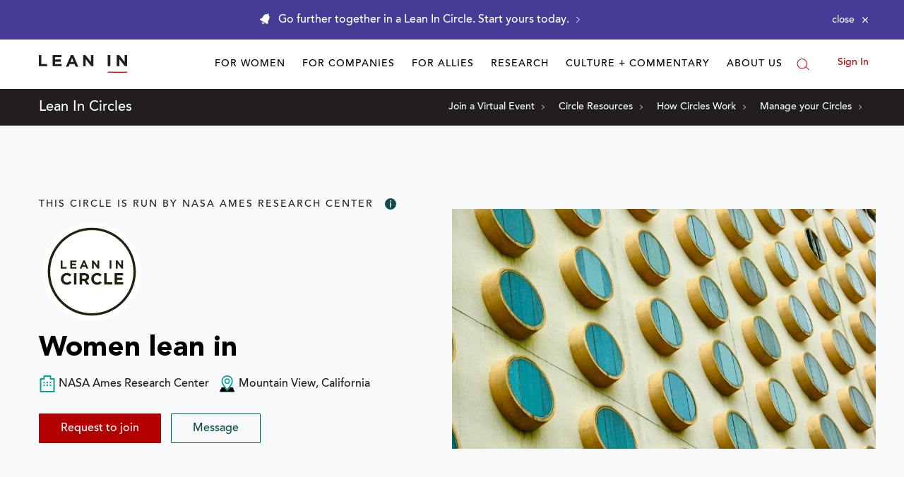

--- FILE ---
content_type: text/css; charset=utf-8
request_url: https://leanin.org/web/ui/_dist/circles-public.css.b83fc3600671675f0c7d.css
body_size: 5671
content:
.header-wrapper:after,.header-wrapper:before{background:#221e1f;content:"";display:block;flex:1;height:2px;width:100%}.header-wrapper .header-title{letter-spacing:4px;max-width:calc(100% - 80px)}.header-wrapper.dark .header-title:after,.header-wrapper.dark .header-title:before,.header-wrapper.dark:after,.header-wrapper.dark:before{background:#221e1f}.header-wrapper.light .header-title:after,.header-wrapper.light .header-title:before,.header-wrapper.light:after,.header-wrapper.light:before{background:#fff}.header-wrapper.animate:after,.header-wrapper.animate:before{flex:0;opacity:0;transition:opacity .5s ease .5s,flex .75s ease .5s}.header-wrapper.animate .header-title span{opacity:0;transition:opacity .5s ease .25s}.header-wrapper.animate .header-title:after,.header-wrapper.animate .header-title:before{height:0;opacity:0;transition:opacity .2s ease,height .5s ease}.header-wrapper.animate.in-screen:after,.header-wrapper.animate.in-screen:before{flex:1;opacity:1}.header-wrapper.animate.in-screen .header-title span{opacity:1}.header-wrapper.animate.in-screen .header-title:after,.header-wrapper.animate.in-screen .header-title:before{height:100%;opacity:1}.members-carousel,.members-carousel .avatar{position:relative}.members-carousel .avatar img{border-radius:50%;height:50px;vertical-align:middle;width:50px}.members-carousel .avatar .leader-icon{background:#b30101;border-radius:50%;bottom:-5px;padding:7.5px;position:absolute;right:-5px}.members-carousel .in-action-item{display:flex;height:auto;left:0;position:absolute;top:0;transition:opacity .3s ease,visibility .3s ease;width:100%}.members-carousel .in-action-item .highlight-icon{background:#b30101;border-radius:50%;display:inline;left:10px;padding:7.5px;position:absolute;top:10px}.members-carousel .in-action-item[aria-hidden=true]{opacity:0;visibility:hidden}.members-carousel .card-image-wrapper{padding-left:0;padding-right:0}.members-carousel .circle-card-bg-image{padding-bottom:55.93%}.members-carousel .carousel-controls{position:relative}.members-carousel .carousel-controls .carousel-control{-webkit-appearance:none;-moz-appearance:none;appearance:none;background:transparent;border:1px solid #0e4d49;border-radius:50%;cursor:pointer;height:16px;padding:0;transition:background .5s ease;width:16px}.members-carousel .carousel-controls .carousel-control:focus,.members-carousel .carousel-controls .carousel-control:hover{background-color:rgba(14,77,73,.3)}.members-carousel .carousel-controls .carousel-control[aria-selected=true]{background-color:#0e4d49}.icon-card-heading.overline:before{width:87px}.hideable-message{border:1px solid;padding:10px 15px}.hideable-message button{color:#221e1f}.tags{margin-left:0}.tags .tag-item{padding:0}.tags .tag-item[aria-hidden=true]{display:none}.tags .tag-item a,.tags .tag-item button{border:1px solid #0e4d49;border-radius:3px;color:#0e4d49;display:block;padding:2px 10px}.tags .tag-item a:hover,.tags .tag-item button:hover{background:#0e4d49;border-color:#0e4d49;color:#fff}.tags .expand-button{background:none;border:0;color:#0e4d49;cursor:pointer;font-size:10px;padding:5px 2px}.tags .expand-button:hover{color:#0d3330}.readmore.collapsed p:after{content:attr(data-truncate);display:inline}.form fieldset{border:0;padding:0}.form input[type=date],.form input[type=datetime-local],.form input[type=datetime],.form input[type=email],.form input[type=month],.form input[type=number],.form input[type=password],.form input[type=search],.form input[type=tel],.form input[type=text],.form input[type=time],.form input[type=url],.form input[type=week],.form textarea{border:1px solid #ccc;padding:10px;transition:border .3s cubic-bezier(.39,.575,.565,1);width:100%}.form input[type=date],.form input[type=date]:focus,.form input[type=datetime-local],.form input[type=datetime-local]:focus,.form input[type=datetime],.form input[type=datetime]:focus,.form input[type=email],.form input[type=email]:focus,.form input[type=month],.form input[type=month]:focus,.form input[type=number],.form input[type=number]:focus,.form input[type=password],.form input[type=password]:focus,.form input[type=search],.form input[type=search]:focus,.form input[type=tel],.form input[type=tel]:focus,.form input[type=text],.form input[type=text]:focus,.form input[type=time],.form input[type=time]:focus,.form input[type=url],.form input[type=url]:focus,.form input[type=week],.form input[type=week]:focus,.form textarea,.form textarea:focus{box-shadow:none}.form input[type=date]:not(:-moz-placeholder),.form input[type=datetime-local]:not(:-moz-placeholder),.form input[type=datetime]:not(:-moz-placeholder),.form input[type=email]:not(:-moz-placeholder),.form input[type=month]:not(:-moz-placeholder),.form input[type=number]:not(:-moz-placeholder),.form input[type=password]:not(:-moz-placeholder),.form input[type=search]:not(:-moz-placeholder),.form input[type=tel]:not(:-moz-placeholder),.form input[type=text]:not(:-moz-placeholder),.form input[type=time]:not(:-moz-placeholder),.form input[type=url]:not(:-moz-placeholder),.form input[type=week]:not(:-moz-placeholder),.form textarea:not(:-moz-placeholder){border-color:#aaa}.form input[type=date]:hover,.form input[type=date]:not(:placeholder-shown),.form input[type=datetime-local]:hover,.form input[type=datetime-local]:not(:placeholder-shown),.form input[type=datetime]:hover,.form input[type=datetime]:not(:placeholder-shown),.form input[type=email]:hover,.form input[type=email]:not(:placeholder-shown),.form input[type=month]:hover,.form input[type=month]:not(:placeholder-shown),.form input[type=number]:hover,.form input[type=number]:not(:placeholder-shown),.form input[type=password]:hover,.form input[type=password]:not(:placeholder-shown),.form input[type=search]:hover,.form input[type=search]:not(:placeholder-shown),.form input[type=tel]:hover,.form input[type=tel]:not(:placeholder-shown),.form input[type=text]:hover,.form input[type=text]:not(:placeholder-shown),.form input[type=time]:hover,.form input[type=time]:not(:placeholder-shown),.form input[type=url]:hover,.form input[type=url]:not(:placeholder-shown),.form input[type=week]:hover,.form input[type=week]:not(:placeholder-shown),.form textarea:hover,.form textarea:not(:placeholder-shown){border-color:#aaa}.form input[type=date]:focus,.form input[type=datetime-local]:focus,.form input[type=datetime]:focus,.form input[type=email]:focus,.form input[type=month]:focus,.form input[type=number]:focus,.form input[type=password]:focus,.form input[type=search]:focus,.form input[type=tel]:focus,.form input[type=text]:focus,.form input[type=time]:focus,.form input[type=url]:focus,.form input[type=week]:focus,.form textarea:focus{border-color:#b30101}.form input[type=date]:disabled,.form input[type=date][aria-disabled=true],.form input[type=datetime-local]:disabled,.form input[type=datetime-local][aria-disabled=true],.form input[type=datetime]:disabled,.form input[type=datetime][aria-disabled=true],.form input[type=email]:disabled,.form input[type=email][aria-disabled=true],.form input[type=month]:disabled,.form input[type=month][aria-disabled=true],.form input[type=number]:disabled,.form input[type=number][aria-disabled=true],.form input[type=password]:disabled,.form input[type=password][aria-disabled=true],.form input[type=search]:disabled,.form input[type=search][aria-disabled=true],.form input[type=tel]:disabled,.form input[type=tel][aria-disabled=true],.form input[type=text]:disabled,.form input[type=text][aria-disabled=true],.form input[type=time]:disabled,.form input[type=time][aria-disabled=true],.form input[type=url]:disabled,.form input[type=url][aria-disabled=true],.form input[type=week]:disabled,.form input[type=week][aria-disabled=true],.form textarea:disabled,.form textarea[aria-disabled=true]{background-color:hsla(0,0%,80%,.1);border-bottom:1px solid #ccc;cursor:not-allowed}.form input[type=date]:disabled:hover,.form input[type=date][aria-disabled=true]:hover,.form input[type=datetime-local]:disabled:hover,.form input[type=datetime-local][aria-disabled=true]:hover,.form input[type=datetime]:disabled:hover,.form input[type=datetime][aria-disabled=true]:hover,.form input[type=email]:disabled:hover,.form input[type=email][aria-disabled=true]:hover,.form input[type=month]:disabled:hover,.form input[type=month][aria-disabled=true]:hover,.form input[type=number]:disabled:hover,.form input[type=number][aria-disabled=true]:hover,.form input[type=password]:disabled:hover,.form input[type=password][aria-disabled=true]:hover,.form input[type=search]:disabled:hover,.form input[type=search][aria-disabled=true]:hover,.form input[type=tel]:disabled:hover,.form input[type=tel][aria-disabled=true]:hover,.form input[type=text]:disabled:hover,.form input[type=text][aria-disabled=true]:hover,.form input[type=time]:disabled:hover,.form input[type=time][aria-disabled=true]:hover,.form input[type=url]:disabled:hover,.form input[type=url][aria-disabled=true]:hover,.form input[type=week]:disabled:hover,.form input[type=week][aria-disabled=true]:hover,.form textarea:disabled:hover,.form textarea[aria-disabled=true]:hover{border-color:#ccc}.form textarea{font-size:16px;resize:none}.form label{color:currentColor}.form label+input[type=date],.form label+input[type=datetime-local],.form label+input[type=datetime],.form label+input[type=email],.form label+input[type=month],.form label+input[type=number],.form label+input[type=password],.form label+input[type=search],.form label+input[type=tel],.form label+input[type=text],.form label+input[type=time],.form label+input[type=url],.form label+input[type=week],.form label+textarea{margin-top:10px}.form .text-and-checkbox .checkbox{margin-top:28px}.form .checkbox input[type=checkbox],.form .checkbox input[type=radio],.form .radio input[type=checkbox],.form .radio input[type=radio]{display:none}.form .checkbox label,.form .radio label{align-items:center;cursor:pointer;display:flex;max-width:100%;position:relative}.form .checkbox label:before,.form .radio label:before{background-color:transparent;border:1px solid #ccc;border-radius:50%;content:"";display:block;flex-shrink:0;height:24px;margin-right:10px;margin-top:-1px;transition:all .3s ease;width:24px}.form .checkbox label:hover:before,.form .radio label:hover:before{background-color:rgba(14,77,73,.1)}.form .checkbox input[type=checkbox]:checked+label:before,.form .checkbox input[type=radio]:checked+label:before,.form .radio input[type=checkbox]:checked+label:before,.form .radio input[type=radio]:checked+label:before{animation:shrink-bounce .2s cubic-bezier(.4,0,.23,1);background-color:#0e4d49;border-color:#0e4d49;border-width:12px}.form .checkbox input[type=checkbox]:checked+label:after,.form .checkbox input[type=radio]:checked+label:after,.form .radio input[type=checkbox]:checked+label:after,.form .radio input[type=radio]:checked+label:after{animation:checkbox-check .125s cubic-bezier(.4,0,.23,1) .25s forwards;border-bottom:2px solid transparent;border-right:2px solid transparent;content:"";left:6px;margin-top:-1px;position:absolute;top:50%;transform:rotate(45deg);transform-origin:0 100%}.form .radio-boxes{display:flex;flex-wrap:wrap;margin:0 -15px 0 0}.form .radio-boxes .box{display:flex;flex-direction:column;padding:0 15px 15px 0;text-align:center;width:50%}.form .radio-boxes input{display:none}.form .radio-boxes label{align-items:center;background-color:transparent;border:1px solid #b30101;color:#b30101;cursor:pointer;display:flex;flex-grow:1;justify-content:center;padding:12px 10px;transition:all .3s ease;width:100%}.form .radio-boxes label:hover{background-color:rgba(179,1,1,.1);border:1px solid maroon;color:#000}.form .radio-boxes input:checked+label{background-color:#b30101;border-color:#b30101;color:#fff}.form .formjax-show-on-error,.form .formjax-show-on-success,.form.formjax-error .formjax-hide-on-error{display:none}.form.formjax-error .formjax-show-on-error,.form.formjax-success .formjax-show-on-success{display:block}.form.formjax-success .formjax-hide-on-success{display:none}.form .form-error{border:1px solid #b30101;padding:20px}.form .form-success{border:1px solid #0e4d49;padding:20px}.bg-secondary input[type=date],.bg-secondary input[type=datetime-local],.bg-secondary input[type=datetime],.bg-secondary input[type=email],.bg-secondary input[type=month],.bg-secondary input[type=number],.bg-secondary input[type=password],.bg-secondary input[type=search],.bg-secondary input[type=tel],.bg-secondary input[type=text],.bg-secondary input[type=time],.bg-secondary input[type=url],.bg-secondary input[type=week],.bg-secondary textarea{background-color:transparent;border-color:hsla(0,0%,100%,.3);color:#fff}.bg-secondary input[type=date]:not(:-moz-placeholder),.bg-secondary input[type=datetime-local]:not(:-moz-placeholder),.bg-secondary input[type=datetime]:not(:-moz-placeholder),.bg-secondary input[type=email]:not(:-moz-placeholder),.bg-secondary input[type=month]:not(:-moz-placeholder),.bg-secondary input[type=number]:not(:-moz-placeholder),.bg-secondary input[type=password]:not(:-moz-placeholder),.bg-secondary input[type=search]:not(:-moz-placeholder),.bg-secondary input[type=tel]:not(:-moz-placeholder),.bg-secondary input[type=text]:not(:-moz-placeholder),.bg-secondary input[type=time]:not(:-moz-placeholder),.bg-secondary input[type=url]:not(:-moz-placeholder),.bg-secondary input[type=week]:not(:-moz-placeholder),.bg-secondary textarea:not(:-moz-placeholder){border-color:#fff}.bg-secondary input[type=date]:hover,.bg-secondary input[type=date]:not(:placeholder-shown),.bg-secondary input[type=datetime-local]:hover,.bg-secondary input[type=datetime-local]:not(:placeholder-shown),.bg-secondary input[type=datetime]:hover,.bg-secondary input[type=datetime]:not(:placeholder-shown),.bg-secondary input[type=email]:hover,.bg-secondary input[type=email]:not(:placeholder-shown),.bg-secondary input[type=month]:hover,.bg-secondary input[type=month]:not(:placeholder-shown),.bg-secondary input[type=number]:hover,.bg-secondary input[type=number]:not(:placeholder-shown),.bg-secondary input[type=password]:hover,.bg-secondary input[type=password]:not(:placeholder-shown),.bg-secondary input[type=search]:hover,.bg-secondary input[type=search]:not(:placeholder-shown),.bg-secondary input[type=tel]:hover,.bg-secondary input[type=tel]:not(:placeholder-shown),.bg-secondary input[type=text]:hover,.bg-secondary input[type=text]:not(:placeholder-shown),.bg-secondary input[type=time]:hover,.bg-secondary input[type=time]:not(:placeholder-shown),.bg-secondary input[type=url]:hover,.bg-secondary input[type=url]:not(:placeholder-shown),.bg-secondary input[type=week]:hover,.bg-secondary input[type=week]:not(:placeholder-shown),.bg-secondary textarea:hover,.bg-secondary textarea:not(:placeholder-shown){border-color:#fff}.bg-secondary input[type=date]:focus,.bg-secondary input[type=datetime-local]:focus,.bg-secondary input[type=datetime]:focus,.bg-secondary input[type=email]:focus,.bg-secondary input[type=month]:focus,.bg-secondary input[type=number]:focus,.bg-secondary input[type=password]:focus,.bg-secondary input[type=search]:focus,.bg-secondary input[type=tel]:focus,.bg-secondary input[type=text]:focus,.bg-secondary input[type=time]:focus,.bg-secondary input[type=url]:focus,.bg-secondary input[type=week]:focus,.bg-secondary textarea:focus{border-color:#ebee00}.location-search,[data-module=Complete]{margin-top:10px;position:relative}.location-search [data-name=resultsContainer],[data-module=Complete] [data-name=resultsContainer]{background-color:#fff;max-width:320px;position:absolute;text-align:left;width:100%;z-index:1}.location-search [data-name=resultsContainer] ul,[data-module=Complete] [data-name=resultsContainer] ul{list-style:none;margin:0;padding:0}.location-search [data-name=resultsContainer] li,[data-module=Complete] [data-name=resultsContainer] li{border-left:1px solid #ccc;border-right:1px solid #ccc;cursor:pointer;font-size:16px;padding:5px 10px}.location-search [data-name=resultsContainer] li:hover,[data-module=Complete] [data-name=resultsContainer] li:hover{background-color:#f8f8f8}.location-search [data-name=resultsContainer] li:not(:last-child):not(:first-child),[data-module=Complete] [data-name=resultsContainer] li:not(:last-child):not(:first-child){border-top:1px solid #ccc}.location-search .complete-google-attribution{align-items:center;border-bottom:1px solid #ccc;display:flex;justify-content:flex-end;padding:5px 10px;text-align:right}.location-search .complete-google-attribution img{width:120px}[data-module=Complete] [data-name=resultsContainer] li:last-child{border-bottom:1px solid #ccc}.remote-field .field-indicator{height:20px;position:relative;width:20px}.remote-field .field-indicator:after,.remote-field .field-indicator:before{content:"";position:absolute}.remote-field .field-indicator:before{background-color:#fff;border-radius:50%;display:block;height:20px;left:2px;top:2px;width:20px;z-index:12}.remote-field .field-indicator:after{animation:loading .5s linear infinite;background:linear-gradient(45deg,transparent,#0e4d49 50%,#0e4d49);border-radius:200px 0 0;display:block;height:12px;width:12px;z-index:11}.checkbox-outline input[type=checkbox]{display:none}.checkbox-outline label{border:1px solid hsla(0,0%,80%,.3);cursor:pointer;display:block;height:24px;position:relative;transition:border-color .12s ease;width:24px}.checkbox-outline label:after,.checkbox-outline label:before{background-color:#0e4d49;content:"";display:block;height:0;position:absolute;transform-origin:left top;transition:height .2s ease;width:1px}.checkbox-outline label:after{left:4px;top:11px;transform:rotate(-45deg);transition-delay:.1s}.checkbox-outline label:before{left:9px;top:16px;transform:rotate(-135deg);transition-delay:0s}.checkbox-outline input:checked+label,.checkbox-outline label:hover{border-color:#ccc}.checkbox-outline input:checked+label:after{height:6px;transition-delay:0s}.checkbox-outline input:checked+label:before{height:15px;transition-delay:.15s}.selected-boxes button{align-items:center;-webkit-appearance:none;-moz-appearance:none;appearance:none;background:transparent;border:1px solid #0e4d49;color:#0e4d49;cursor:pointer;display:flex;margin-bottom:10px;padding:8px 12px;transition:border-color .25s ease-out}.selected-boxes button:not(:last-child){margin-right:10px}.selected-boxes button span{margin-right:10px;transition:opacity .25s ease-out}.selected-boxes button:focus,.selected-boxes button:hover{border:1px solid rgba(14,77,73,.5)}.selected-boxes button:focus span,.selected-boxes button:hover span{opacity:.5}.Footer .form label+input[type=email]{margin-top:0}.styled-select-wrapper{margin-top:10px;position:relative}.styled-select-wrapper:after{border-color:#221e1f transparent transparent;border-style:solid;border-width:10.4px 6px 0;content:"";height:0;margin-top:-5px;pointer-events:none;position:absolute;right:20px;top:50%;width:0}.styled-select-wrapper select{-webkit-appearance:none;-moz-appearance:none;appearance:none;background-color:#fff;color:#221e1f;cursor:pointer;display:inline-block;line-height:1.5;margin:0;outline:0;padding:8px 16px;width:100%}@keyframes shrink-bounce{0%{transform:scale(1)}33%{transform:scale(.85)}to{transform:scale(1)}}@keyframes checkbox-check{0%{border-color:#fff;height:0;transform:translateZ(0) rotate(45deg);width:0}33%{height:0;transform:translateZ(0) rotate(45deg);width:5px}to{border-color:#fff;height:12px;transform:translate3d(0,-9px,0) rotate(45deg);width:5px}}@keyframes loading{0%{transform:rotate(0deg);transform-origin:100% 100%}to{transform:rotate(1turn);transform-origin:100% 100%}}.custom-select-component{outline:0;position:relative}.custom-select-component .pseudo-value{color:#b30101;cursor:pointer}.custom-select-component .listbox{background-color:#fff;bottom:0;box-shadow:0 3px 10px 0 rgba(0,0,0,.2);display:none;left:50%;list-style:none;margin:0;padding:10px;position:absolute;transform:translateX(-50%) translateY(100%) translateY(5px) translateZ(0);white-space:nowrap;z-index:10}.custom-select-component .listbox li{color:#b30101;cursor:pointer;font-size:16px;line-height:1.8;margin:0;padding:3px 16px}.custom-select-component .listbox li.active,.custom-select-component .listbox li:hover{background-color:#b30101;color:#fff}.custom-select-component[aria-expanded=true] .listbox{display:block}.custom-select-component.has-chevron{padding-right:30px}.custom-select-component.has-chevron .svg-icon{margin-top:-5px;position:absolute;right:10px;top:50%;transform:rotate(90deg)}.custom-select-dropdown{position:relative}.custom-select-dropdown .custom-select-component[aria-expanded=true]+.svg-icon{transform:rotate(-90deg)}.custom-select-dropdown .custom-select-component .pseudo-value{border:1px solid #ccc;color:#000;padding:12px 30px 12px 10px}.custom-select-dropdown .custom-select-component .listbox{border:1px solid #ccc;box-shadow:none;padding:0;transform:translate3d(-50%,calc(100% - 1px),0);width:100%}.custom-select-dropdown .custom-select-component .listbox li{padding:10px 16px}.custom-select-dropdown .svg-icon{margin-top:-9px;position:absolute;right:20px;top:50%;transform:rotate(90deg)}.custom-location-select-component{outline:none;position:relative}.custom-location-select-component .pseudo-value{color:#b30101;cursor:pointer;display:none}.custom-location-select-component[aria-expanded=false] .location-dropdown{display:none}.custom-location-select-component .location-dropdown{background:#fff;bottom:0;box-shadow:0 3px 10px 0 rgba(0,0,0,.2);left:0;position:absolute;transform:translateY(100%) translateY(5px) translateZ(0);width:320px;z-index:10}.keyword-search{outline:none;position:relative}.keyword-search .keyword-dropdown{background:#fff;bottom:0;box-shadow:0 3px 10px 0 rgba(0,0,0,.2);left:0;position:absolute;transform:translate3d(0,calc(100% + 5px),0);width:320px;z-index:10}.matching-no-results .lead-card{flex-direction:column;height:100%}.matching-no-results .lead-card .lead-card-header{height:0;overflow:hidden;padding-top:54.35%;position:relative;width:100%}.matching-no-results .lead-card .lead-card-header .lead-card-image{height:100%;left:0;position:absolute;right:0;top:0}.matching-no-results .lead-card .lead-card-body{margin-top:-30px;position:relative}.networks-carousel{position:relative}.networks-carousel .in-action-item{box-shadow:0 2px 8px 0 rgba(0,0,0,.04);height:auto;left:0;position:absolute;top:0;transition:opacity .3s ease,visibility .3s ease;width:100%}.networks-carousel .in-action-item .highlight-icon{background:#b30101;border-radius:50%;display:inline;left:10px;padding:7.5px;position:absolute;top:10px}.networks-carousel .in-action-item[aria-hidden=true]{opacity:0;visibility:hidden}.networks-carousel .card-image-wrapper{padding-left:0;padding-right:0}.networks-carousel .circle-card-location{color:#5f5f5f}.networks-carousel .circle-card-title{word-wrap:break-word}.networks-carousel .circle-card-bg-image{padding-bottom:56.25%;position:relative}.networks-carousel .circle-card-new-badge{position:absolute;right:20px;top:20px}.networks-carousel .circle-card-new-badge .badge-text{left:0;line-height:52px;position:absolute;top:0;width:100%}.networks-carousel .carousel-controls{line-height:1}.networks-carousel .carousel-controls li{margin-left:6px;margin-right:6px}.networks-carousel .carousel-controls .carousel-control{-webkit-appearance:none;-moz-appearance:none;appearance:none;background:transparent;border:1px solid #0e4d49;border-radius:50%;cursor:pointer;height:18px;padding:0;transition:background .5s ease;width:18px}.networks-carousel .carousel-controls .carousel-control:focus,.networks-carousel .carousel-controls .carousel-control:hover{background-color:rgba(14,77,73,.3)}.networks-carousel .carousel-controls .carousel-control[aria-selected=true]{background-color:#0e4d49}.networks-carousel .carousel-controls .carousel-control-link:focus,.networks-carousel .carousel-controls .carousel-control-link:hover{color:#0e4d49;text-decoration:underline}.networks-carousel .circle-rlp{padding:7px 10px 4px;position:absolute;z-index:1}.networks-carousel .circle-rlp .svg-icon{margin-right:5px;position:relative;top:-1px}.circle-card{color:#221e1f;position:relative;transition:color .3s ease,background-color .3s ease}.circle-card .heading-3{transition:color .3s ease}.circle-card .circle-card-bg-image{padding-bottom:56.76%;position:relative}.circle-card .circle-img-wrapper{position:relative}.circle-card .circle-card-img-attribution{bottom:0;color:hsla(0,0%,7%,.9);cursor:pointer;left:0;padding:10px;position:absolute;text-align:left;z-index:1}.circle-card .circle-card-img-attribution .svg-icon{background-color:#fff;border:1px solid #fff;border-radius:50%}.circle-card .circle-card-img-attribution .attribution-tooltip{background-color:#fff;box-shadow:0 3px 5px 0 rgba(0,0,0,.65);font-size:13px;left:-3px;opacity:0;padding:10px;position:absolute;top:-100%;transition:opacity .3s ease-in-out;white-space:nowrap}.circle-card .circle-card-img-attribution .attribution-tooltip a{color:#000;text-decoration:underline}.circle-card .circle-card-img-attribution .attribution-tooltip:after{border-left:6px solid transparent;border-right:6px solid transparent;border-top:8px solid #fff;bottom:-6px;content:" ";height:0;left:16px;position:absolute;width:0}.circle-card .circle-card-img-attribution:hover .attribution-tooltip{opacity:1}.circle-card .circle-card-title{word-wrap:break-word}.circle-card .circle-card-body{padding:20px;position:relative}.circle-card .circle-card-body .circle-card-body-top{width:100%}.circle-card .circle-card-new-badge{position:absolute;right:20px;top:20px}.circle-card .circle-card-new-badge .badge-text{left:0;line-height:52px;position:absolute;top:0;width:100%}.circle-card .circle-card-location-wrapper{left:0;position:absolute;top:0;transform:translate3d(0,-100%,0);width:100%}.circle-card .circle-card-location{background-color:#fff;padding:8px 20px 3px;transition:background-color .3s ease}.circle-card .circle-rlp{padding:7px 10px 4px;position:absolute;z-index:1}.circle-card .circle-rlp .svg-icon{margin-right:5px;position:relative;top:-1px}.circle-card .circle-card-body-bottom .button-placeholder{border:2px dashed #ccc;height:30px;width:160px}.card-directory:hover,.card-directory:hover .circle-card-location{background:#fff}.card-directory:hover,.card-directory:hover .heading-3{color:#000}.card-directory .button-outline{border-color:#0e4d49;color:#0e4d49}.card-directory .button-outline:focus,.card-directory .button-outline:hover{background-color:#0e4d49;border-color:#0e4d49;color:#fff}.circles-banner__content{padding:30px}.circles-banner__cta{border-width:2px;letter-spacing:1px}.button-facebook{background-color:#4267b2;color:#fff}.button-facebook:focus,.button-facebook:hover{background-color:#365899}.matching-form-wrapper{min-height:103px}.matching-form-wrapper .sticky{background:#fff;box-shadow:0 5px 40px 0 rgba(0,0,0,.2);left:0;position:fixed;top:0;width:100%;z-index:100}.matching-form-wrapper-attachable,.matching-form-wrapper-attachable .matching-form{padding:15px 0}.button-search{background:transparent;border:0}.matching-form .nearby .custom-component .location-search,.matching-form .nearby .custom-component .pseudo-value{height:100%;margin-right:10px}.matching-form .nearby .custom-component.disabled{pointer-events:none}.matching-form .nearby .custom-component.disabled .pseudo-value,.matching-form .nearby .custom-component.disabled input{color:#c1c1c1}.matching-form .nearby .custom-component input{border:0;line-height:32px;padding:0}.matching-form .nearby .custom-component input:disabled{background-color:inherit;color:#c1c1c1}.matching-form .location-search,.matching-form [data-module=Complete]{margin-top:0}.matching-form .location-search [data-name=resultsContainer] li,.matching-form [data-module=Complete] [data-name=resultsContainer] li{border:0;color:#b30101;cursor:pointer;font-size:16px;line-height:1.8;margin:0;padding:3px 16px}.matching-form .location-search [data-name=resultsContainer] li:not(:first-child),.matching-form [data-module=Complete] [data-name=resultsContainer] li:not(:first-child){border:0}.matching-form .location-search [data-name=resultsContainer] li:hover,.matching-form [data-module=Complete] [data-name=resultsContainer] li:hover{background:#b30101;color:#fff}.matching-form .location-search li.complete-google-attribution:hover{background:#fff;cursor:default}.matching-form .location-dropdown ul{padding:10px}.matching-form .custom-location-select-component .location-search input,.matching-form .custom-select-component .pseudo-value{border-bottom:1px solid #b30101;border-radius:0}.matching-form .custom-location-select-component .location-search input:disabled,.matching-form .custom-location-select-component.disabled,.matching-form .custom-select-component.disabled .pseudo-value{border-bottom-color:transparent}.matching-form .custom-location-select-component input{background:none;color:#b30101;font-size:25px;height:auto;overflow:hidden;padding-bottom:0;padding-top:0;text-overflow:ellipsis;vertical-align:top;white-space:nowrap;width:100%}.matching-form .search-input[type=search]{background:#fff;border-color:#afafaf;font-size:14px}.keyword-search,[data-module=Complete]{margin-top:0}.keyword-search [data-name=resultsContainer] li,[data-module=Complete] [data-name=resultsContainer] li{border:0;color:#0e4d49;cursor:pointer;font-size:16px;line-height:1.8;margin:0;padding:3px 16px}.keyword-search [data-name=resultsContainer] li:not(:first-child),[data-module=Complete] [data-name=resultsContainer] li:not(:first-child){border:0}.keyword-search [data-name=resultsContainer] li:hover,[data-module=Complete] [data-name=resultsContainer] li:hover{background:#0e4d49;color:#fff}.show-searchbar{display:block!important}.keyword-dropdown ul{list-style:none;padding:10px}.keyword-dropdown .es-hl{font-weight:700}.circle-card,.icon-card{height:100%}.section-padding{padding-bottom:100px;padding-top:100px}.signup-form input[type=email]{font-size:14px;width:auto}.recirc .signup-form button,.recirc .signup-form input{height:50px}.recirc .signup-form input[type=email]{background:transparent}.op-ed .header-wrapper .header-title:after,.op-ed .header-wrapper .header-title:before,.op-ed .header-wrapper:after,.op-ed .header-wrapper:before{background:#5d5c5d}.op-ed .quote-icon{display:block;font-family:Georgia,serif;font-size:200px;line-height:0;position:relative;top:40px}.op-ed blockquote{margin:0;position:relative}.op-ed blockquote:after{background-color:#5d5c5d;bottom:0;content:"";height:1px;left:0;position:absolute;width:100%}.circles-near{background-image:url(1fb286f33993515d3097.png);background-position:50%;background-repeat:no-repeat;background-size:cover}.hero .hero-heading{word-wrap:break-word}.hero .hero-image{height:0;overflow:hidden;padding-top:56.76%;position:relative}.hero .hero-image-attribution{background-color:rgba(0,0,0,.6);bottom:0;color:#fff;font-size:12px;left:0;padding:5px;position:absolute;right:0}.hero .hero-image-attribution,.hero .hero-image-attribution a,.hero .hero-image-attribution a:hover{color:#fff}.hero .hero-image-attribution a{text-decoration:underline}.hero .hero-image-attribution a:hover{text-decoration:none}.hero .tooltip .svg-icon{vertical-align:middle}.hero .circle-label{margin:10px 0;max-height:23px;max-width:100%}.mission{padding-bottom:80px}.overline:before{margin-bottom:30px}.circle-info .svg-icon{vertical-align:middle}@media (max-width:1023px) and (min-width:768px){.hero .circle-label{margin-top:20px;max-width:50%}}@media (max-width:1023px){.matching-no-results .lead-card .signup-form{margin:0}.circles-banner__image{height:0;padding-top:47.31%}.circles-banner__cta{margin-top:30px}.matching-form-wrapper{min-height:93px}.button-search svg{height:23px;width:23px}.matching-form .nearby{align-content:center;align-items:center;justify-content:center}.matching-form .location-extra .location-extra{line-height:1.75}.signup-form input[type=email]{border-bottom:0}.signup-form button,.signup-form input{width:100%}.hero .section-padding{padding-bottom:50px;padding-top:50px}}@media (max-width:767px) and (min-width:320px){.header-wrapper .header-title{font-size:12px;padding:16px 8px}}@media (max-width:767px){.members-carousel .dragging .in-action-item{transition:none}.members-carousel .carousel-controls{text-align:left}.form input[type=date],.form input[type=datetime-local],.form input[type=datetime],.form input[type=email],.form input[type=month],.form input[type=number],.form input[type=password],.form input[type=search],.form input[type=tel],.form input[type=text],.form input[type=time],.form input[type=url],.form input[type=week],.form textarea{max-width:inherit}.form .text-and-checkbox .checkbox{margin-top:0}.matching-no-results .lead-card .lead-card-header{margin-bottom:20px}.matching-no-results .lead-card img{width:75%}.networks-carousel .dragging .in-action-item{transition:none}.matching-form .location-search,.matching-form [data-module=Complete]{position:static}.matching-form .location-dropdown{max-width:100%}.matching-form .custom-location-select-component input,.matching-form .location-extra{font-size:16px}.matching-form .custom-location-select-component{position:static}.matching-form .search-input[type=search]{-webkit-appearance:none;border-radius:0;box-shadow:none;font-size:16px}.matching-form{position:relative}.section-padding{padding-bottom:50px;padding-top:50px}.op-ed blockquote:after{left:0;margin-left:0;width:100%}.hero .hero-image-wrapper{order:-1}.hero .circle-label{max-height:18px;max-width:65%}.mission{padding-bottom:40px}.join-circle{margin-bottom:50px;text-align:center}.padding-bottom-md-mobile{padding-bottom:30px}.flex-center-sm{justify-content:center}}@media (max-width:425px){.matching-form-wrapper{min-height:120px}}@media (min-width:1024px){.circles-banner__image{height:100%;left:15px;position:absolute;top:0;width:calc(100% - 30px)}.circles-banner__content{padding-left:0}.op-ed .op-ed-quote{font-size:60px;line-height:1.1}}@media (prefers-reduced-motion:reduce){.header-wrapper.animate:after,.header-wrapper.animate:before{flex:1;opacity:1}.header-wrapper.animate .header-title span{opacity:1}.header-wrapper.animate .header-title:after,.header-wrapper.animate .header-title:before{height:100%;opacity:1}}

--- FILE ---
content_type: application/javascript
request_url: https://prism.app-us1.com/?a=650002305&u=https%3A%2F%2Fleanin.org%2Fcircles%2Fwomen-lean-in
body_size: 123
content:
window.visitorGlobalObject=window.visitorGlobalObject||window.prismGlobalObject;window.visitorGlobalObject.setVisitorId('55820310-cd2a-4fbf-955b-f370ed8f3770', '650002305');window.visitorGlobalObject.setWhitelistedServices('', '650002305');